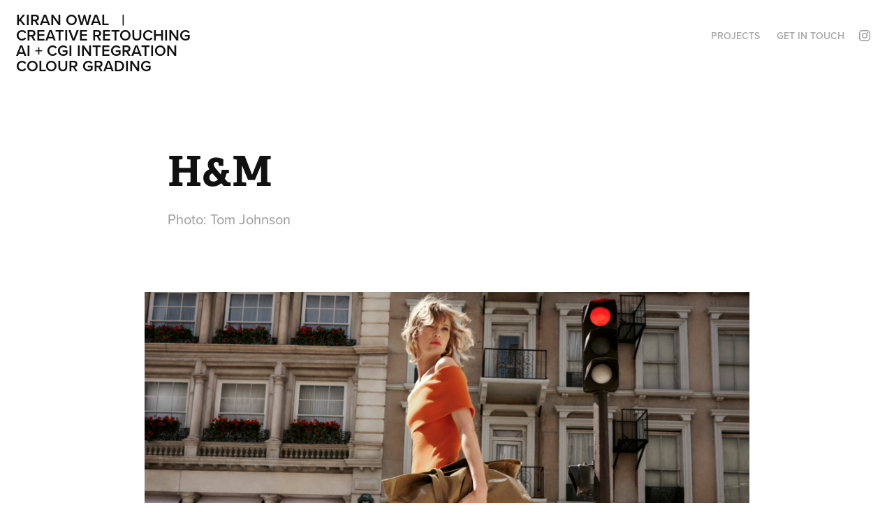

--- FILE ---
content_type: text/html; charset=utf-8
request_url: https://kiranowal.myportfolio.com/hm-1
body_size: 4824
content:
<!DOCTYPE HTML>
<html lang="en-US">
<head>
  <meta charset="UTF-8" />
  <meta name="viewport" content="width=device-width, initial-scale=1" />
      <meta name="description"  content="Photo: Tom Johnson" />
      <meta name="twitter:card"  content="summary_large_image" />
      <meta name="twitter:site"  content="@AdobePortfolio" />
      <meta  property="og:title" content="Kiran Owal - H&amp;M" />
      <meta  property="og:description" content="Photo: Tom Johnson" />
      <meta  property="og:image" content="https://cdn.myportfolio.com/210cc6968b372e280f969a08736b4361/3e9b737c-7b62-4c3f-a289-4bdaf6306ed7_car_202x158.jpg?h=9ddcb87535a7511db42ec521258a0994" />
      <link rel="icon" href="[data-uri]"  />
      <link rel="stylesheet" href="/dist/css/main.css" type="text/css" />
      <link rel="stylesheet" href="https://cdn.myportfolio.com/210cc6968b372e280f969a08736b4361/717829a48b5fad64747b7bf2f577ae731755188326.css?h=066def0ed6e4764c0d445fce39921b5d" type="text/css" />
    <link rel="canonical" href="https://kiranowal.myportfolio.com/hm-1" />
      <title>Kiran Owal - H&amp;M</title>
    <script type="text/javascript" src="//use.typekit.net/ik/[base64].js?cb=35f77bfb8b50944859ea3d3804e7194e7a3173fb" async onload="
    try {
      window.Typekit.load();
    } catch (e) {
      console.warn('Typekit not loaded.');
    }
    "></script>
</head>
  <body class="transition-enabled">  <div class='page-background-video page-background-video-with-panel'>
  </div>
  <div class="js-responsive-nav">
    <div class="responsive-nav has-social">
      <div class="close-responsive-click-area js-close-responsive-nav">
        <div class="close-responsive-button"></div>
      </div>
          <div class="nav-container">
            <nav data-hover-hint="nav">
                <div class="gallery-title"><a href="/projects" >Projects</a></div>
      <div class="page-title">
        <a href="/contact-us" >Get In Touch</a>
      </div>
                <div class="social pf-nav-social" data-hover-hint="navSocialIcons">
                  <ul>
                          <li>
                            <a href="https://www.instagram.com/kiran_owal?igsh=MWk3bmdxemF6ejFwNg%3D%3D&amp;utm_source=qr" target="_blank">
                              <svg version="1.1" id="Layer_1" xmlns="http://www.w3.org/2000/svg" xmlns:xlink="http://www.w3.org/1999/xlink" viewBox="0 0 30 24" style="enable-background:new 0 0 30 24;" xml:space="preserve" class="icon">
                              <g>
                                <path d="M15,5.4c2.1,0,2.4,0,3.2,0c0.8,0,1.2,0.2,1.5,0.3c0.4,0.1,0.6,0.3,0.9,0.6c0.3,0.3,0.5,0.5,0.6,0.9
                                  c0.1,0.3,0.2,0.7,0.3,1.5c0,0.8,0,1.1,0,3.2s0,2.4,0,3.2c0,0.8-0.2,1.2-0.3,1.5c-0.1,0.4-0.3,0.6-0.6,0.9c-0.3,0.3-0.5,0.5-0.9,0.6
                                  c-0.3,0.1-0.7,0.2-1.5,0.3c-0.8,0-1.1,0-3.2,0s-2.4,0-3.2,0c-0.8,0-1.2-0.2-1.5-0.3c-0.4-0.1-0.6-0.3-0.9-0.6
                                  c-0.3-0.3-0.5-0.5-0.6-0.9c-0.1-0.3-0.2-0.7-0.3-1.5c0-0.8,0-1.1,0-3.2s0-2.4,0-3.2c0-0.8,0.2-1.2,0.3-1.5c0.1-0.4,0.3-0.6,0.6-0.9
                                  c0.3-0.3,0.5-0.5,0.9-0.6c0.3-0.1,0.7-0.2,1.5-0.3C12.6,5.4,12.9,5.4,15,5.4 M15,4c-2.2,0-2.4,0-3.3,0c-0.9,0-1.4,0.2-1.9,0.4
                                  c-0.5,0.2-1,0.5-1.4,0.9C7.9,5.8,7.6,6.2,7.4,6.8C7.2,7.3,7.1,7.9,7,8.7C7,9.6,7,9.8,7,12s0,2.4,0,3.3c0,0.9,0.2,1.4,0.4,1.9
                                  c0.2,0.5,0.5,1,0.9,1.4c0.4,0.4,0.9,0.7,1.4,0.9c0.5,0.2,1.1,0.3,1.9,0.4c0.9,0,1.1,0,3.3,0s2.4,0,3.3,0c0.9,0,1.4-0.2,1.9-0.4
                                  c0.5-0.2,1-0.5,1.4-0.9c0.4-0.4,0.7-0.9,0.9-1.4c0.2-0.5,0.3-1.1,0.4-1.9c0-0.9,0-1.1,0-3.3s0-2.4,0-3.3c0-0.9-0.2-1.4-0.4-1.9
                                  c-0.2-0.5-0.5-1-0.9-1.4c-0.4-0.4-0.9-0.7-1.4-0.9c-0.5-0.2-1.1-0.3-1.9-0.4C17.4,4,17.2,4,15,4L15,4L15,4z"/>
                                <path d="M15,7.9c-2.3,0-4.1,1.8-4.1,4.1s1.8,4.1,4.1,4.1s4.1-1.8,4.1-4.1S17.3,7.9,15,7.9L15,7.9z M15,14.7c-1.5,0-2.7-1.2-2.7-2.7
                                  c0-1.5,1.2-2.7,2.7-2.7s2.7,1.2,2.7,2.7C17.7,13.5,16.5,14.7,15,14.7L15,14.7z"/>
                                <path d="M20.2,7.7c0,0.5-0.4,1-1,1s-1-0.4-1-1s0.4-1,1-1S20.2,7.2,20.2,7.7L20.2,7.7z"/>
                              </g>
                              </svg>
                            </a>
                          </li>
                  </ul>
                </div>
            </nav>
          </div>
    </div>
  </div>
  <div class="site-wrap cfix js-site-wrap">
    <div class="site-container">
      <div class="site-content e2e-site-content">
        <header class="site-header">
          <div class="logo-container">
              <div class="logo-wrap" data-hover-hint="logo">
                    <div class="logo e2e-site-logo-text logo-text  ">
    <a href="/projects" class="preserve-whitespace">Kiran Owal   |                                                      Creative Retouching                               Ai + CGI Integration          Colour Grading</a>

</div>
              </div>
  <div class="hamburger-click-area js-hamburger">
    <div class="hamburger">
      <i></i>
      <i></i>
      <i></i>
    </div>
  </div>
          </div>
              <div class="nav-container">
                <nav data-hover-hint="nav">
                <div class="gallery-title"><a href="/projects" >Projects</a></div>
      <div class="page-title">
        <a href="/contact-us" >Get In Touch</a>
      </div>
                    <div class="social pf-nav-social" data-hover-hint="navSocialIcons">
                      <ul>
                              <li>
                                <a href="https://www.instagram.com/kiran_owal?igsh=MWk3bmdxemF6ejFwNg%3D%3D&amp;utm_source=qr" target="_blank">
                                  <svg version="1.1" id="Layer_1" xmlns="http://www.w3.org/2000/svg" xmlns:xlink="http://www.w3.org/1999/xlink" viewBox="0 0 30 24" style="enable-background:new 0 0 30 24;" xml:space="preserve" class="icon">
                                  <g>
                                    <path d="M15,5.4c2.1,0,2.4,0,3.2,0c0.8,0,1.2,0.2,1.5,0.3c0.4,0.1,0.6,0.3,0.9,0.6c0.3,0.3,0.5,0.5,0.6,0.9
                                      c0.1,0.3,0.2,0.7,0.3,1.5c0,0.8,0,1.1,0,3.2s0,2.4,0,3.2c0,0.8-0.2,1.2-0.3,1.5c-0.1,0.4-0.3,0.6-0.6,0.9c-0.3,0.3-0.5,0.5-0.9,0.6
                                      c-0.3,0.1-0.7,0.2-1.5,0.3c-0.8,0-1.1,0-3.2,0s-2.4,0-3.2,0c-0.8,0-1.2-0.2-1.5-0.3c-0.4-0.1-0.6-0.3-0.9-0.6
                                      c-0.3-0.3-0.5-0.5-0.6-0.9c-0.1-0.3-0.2-0.7-0.3-1.5c0-0.8,0-1.1,0-3.2s0-2.4,0-3.2c0-0.8,0.2-1.2,0.3-1.5c0.1-0.4,0.3-0.6,0.6-0.9
                                      c0.3-0.3,0.5-0.5,0.9-0.6c0.3-0.1,0.7-0.2,1.5-0.3C12.6,5.4,12.9,5.4,15,5.4 M15,4c-2.2,0-2.4,0-3.3,0c-0.9,0-1.4,0.2-1.9,0.4
                                      c-0.5,0.2-1,0.5-1.4,0.9C7.9,5.8,7.6,6.2,7.4,6.8C7.2,7.3,7.1,7.9,7,8.7C7,9.6,7,9.8,7,12s0,2.4,0,3.3c0,0.9,0.2,1.4,0.4,1.9
                                      c0.2,0.5,0.5,1,0.9,1.4c0.4,0.4,0.9,0.7,1.4,0.9c0.5,0.2,1.1,0.3,1.9,0.4c0.9,0,1.1,0,3.3,0s2.4,0,3.3,0c0.9,0,1.4-0.2,1.9-0.4
                                      c0.5-0.2,1-0.5,1.4-0.9c0.4-0.4,0.7-0.9,0.9-1.4c0.2-0.5,0.3-1.1,0.4-1.9c0-0.9,0-1.1,0-3.3s0-2.4,0-3.3c0-0.9-0.2-1.4-0.4-1.9
                                      c-0.2-0.5-0.5-1-0.9-1.4c-0.4-0.4-0.9-0.7-1.4-0.9c-0.5-0.2-1.1-0.3-1.9-0.4C17.4,4,17.2,4,15,4L15,4L15,4z"/>
                                    <path d="M15,7.9c-2.3,0-4.1,1.8-4.1,4.1s1.8,4.1,4.1,4.1s4.1-1.8,4.1-4.1S17.3,7.9,15,7.9L15,7.9z M15,14.7c-1.5,0-2.7-1.2-2.7-2.7
                                      c0-1.5,1.2-2.7,2.7-2.7s2.7,1.2,2.7,2.7C17.7,13.5,16.5,14.7,15,14.7L15,14.7z"/>
                                    <path d="M20.2,7.7c0,0.5-0.4,1-1,1s-1-0.4-1-1s0.4-1,1-1S20.2,7.2,20.2,7.7L20.2,7.7z"/>
                                  </g>
                                  </svg>
                                </a>
                              </li>
                      </ul>
                    </div>
                </nav>
              </div>
        </header>
        <main>
  <div class="page-container" data-context="page.page.container" data-hover-hint="pageContainer">
    <section class="page standard-modules">
        <header class="page-header content" data-context="pages" data-identity="id:p63c15bca6199696f001c4a9d043a9ed18f640e2a919f52d19bf5c" data-hover-hint="pageHeader" data-hover-hint-id="p63c15bca6199696f001c4a9d043a9ed18f640e2a919f52d19bf5c">
            <h1 class="title preserve-whitespace e2e-site-logo-text">H&amp;M</h1>
            <p class="description">Photo: Tom Johnson</p>
        </header>
      <div class="page-content js-page-content" data-context="pages" data-identity="id:p63c15bca6199696f001c4a9d043a9ed18f640e2a919f52d19bf5c">
        <div id="project-canvas" class="js-project-modules modules content">
          <div id="project-modules">
              
              <div class="project-module module image project-module-image js-js-project-module"  style="padding-top: px;
padding-bottom: px;
  width: 69%;
">

  

  
     <div class="js-lightbox" data-src="https://cdn.myportfolio.com/210cc6968b372e280f969a08736b4361/032d30ff-f30d-4b8e-9126-7ad6ac423ca0.jpg?h=d901fe27bb60f6368c43e39b3a99577b">
           <img
             class="js-lazy e2e-site-project-module-image"
             src="[data-uri]"
             data-src="https://cdn.myportfolio.com/210cc6968b372e280f969a08736b4361/032d30ff-f30d-4b8e-9126-7ad6ac423ca0_rw_1920.jpg?h=6486eece042a2c6b66498b0d89dc0982"
             data-srcset="https://cdn.myportfolio.com/210cc6968b372e280f969a08736b4361/032d30ff-f30d-4b8e-9126-7ad6ac423ca0_rw_600.jpg?h=1f925305a7c204219da1af11cd6d1ab8 600w,https://cdn.myportfolio.com/210cc6968b372e280f969a08736b4361/032d30ff-f30d-4b8e-9126-7ad6ac423ca0_rw_1200.jpg?h=4a81b2d4110b912f169c5fe84e28b50f 1200w,https://cdn.myportfolio.com/210cc6968b372e280f969a08736b4361/032d30ff-f30d-4b8e-9126-7ad6ac423ca0_rw_1920.jpg?h=6486eece042a2c6b66498b0d89dc0982 1920w,"
             data-sizes="(max-width: 1920px) 100vw, 1920px"
             width="1920"
             height="0"
             style="padding-bottom: 75%; background: rgba(0, 0, 0, 0.03)"
             
           >
     </div>
  

</div>

              
              
              
              
              
              
              
              
              
              <div class="project-module module image project-module-image js-js-project-module"  style="padding-top: px;
padding-bottom: px;
  width: 69%;
">

  

  
     <div class="js-lightbox" data-src="https://cdn.myportfolio.com/210cc6968b372e280f969a08736b4361/605cfae4-f37c-4426-885b-a83d9b157c4a.jpg?h=b2a080e8c70d00d66f696037d22a95ce">
           <img
             class="js-lazy e2e-site-project-module-image"
             src="[data-uri]"
             data-src="https://cdn.myportfolio.com/210cc6968b372e280f969a08736b4361/605cfae4-f37c-4426-885b-a83d9b157c4a_rw_1920.jpg?h=044bae797c8083c271b43c01f6a9a7c9"
             data-srcset="https://cdn.myportfolio.com/210cc6968b372e280f969a08736b4361/605cfae4-f37c-4426-885b-a83d9b157c4a_rw_600.jpg?h=ea646fa567395c7833ce946fece046a6 600w,https://cdn.myportfolio.com/210cc6968b372e280f969a08736b4361/605cfae4-f37c-4426-885b-a83d9b157c4a_rw_1200.jpg?h=9e57666ed92e6accf71d5310b637bd0b 1200w,https://cdn.myportfolio.com/210cc6968b372e280f969a08736b4361/605cfae4-f37c-4426-885b-a83d9b157c4a_rw_1920.jpg?h=044bae797c8083c271b43c01f6a9a7c9 1920w,"
             data-sizes="(max-width: 1920px) 100vw, 1920px"
             width="1920"
             height="0"
             style="padding-bottom: 82.33%; background: rgba(0, 0, 0, 0.03)"
             
           >
     </div>
  

</div>

              
              
              
              
              
              
              
              
              
              <div class="project-module module image project-module-image js-js-project-module"  style="padding-top: px;
padding-bottom: px;
  width: 69%;
">

  

  
     <div class="js-lightbox" data-src="https://cdn.myportfolio.com/210cc6968b372e280f969a08736b4361/a440c56f-36c1-4902-ae0e-194ec1edc6fa.jpg?h=42910049af1440f00f1396c86404e9a5">
           <img
             class="js-lazy e2e-site-project-module-image"
             src="[data-uri]"
             data-src="https://cdn.myportfolio.com/210cc6968b372e280f969a08736b4361/a440c56f-36c1-4902-ae0e-194ec1edc6fa_rw_1920.jpg?h=d3179e67ef4425e106ebba54f856a5dd"
             data-srcset="https://cdn.myportfolio.com/210cc6968b372e280f969a08736b4361/a440c56f-36c1-4902-ae0e-194ec1edc6fa_rw_600.jpg?h=fe1d6e12fd624baf90eca9e47e987068 600w,https://cdn.myportfolio.com/210cc6968b372e280f969a08736b4361/a440c56f-36c1-4902-ae0e-194ec1edc6fa_rw_1200.jpg?h=da6bd43bdcb9a0e50f401240eed826c8 1200w,https://cdn.myportfolio.com/210cc6968b372e280f969a08736b4361/a440c56f-36c1-4902-ae0e-194ec1edc6fa_rw_1920.jpg?h=d3179e67ef4425e106ebba54f856a5dd 1920w,"
             data-sizes="(max-width: 1920px) 100vw, 1920px"
             width="1920"
             height="0"
             style="padding-bottom: 82%; background: rgba(0, 0, 0, 0.03)"
             
           >
     </div>
  

</div>

              
              
              
              
              
              
              
              
              
              <div class="project-module module image project-module-image js-js-project-module"  style="padding-top: px;
padding-bottom: px;
  width: 69%;
">

  

  
     <div class="js-lightbox" data-src="https://cdn.myportfolio.com/210cc6968b372e280f969a08736b4361/9317ad7e-8708-4080-9589-15362f9cdd5b.jpg?h=a31272d4a82d34949a5d6cc859561c5f">
           <img
             class="js-lazy e2e-site-project-module-image"
             src="[data-uri]"
             data-src="https://cdn.myportfolio.com/210cc6968b372e280f969a08736b4361/9317ad7e-8708-4080-9589-15362f9cdd5b_rw_1920.jpg?h=d86a5a742b737499b978735f9550dabc"
             data-srcset="https://cdn.myportfolio.com/210cc6968b372e280f969a08736b4361/9317ad7e-8708-4080-9589-15362f9cdd5b_rw_600.jpg?h=4dcf09ff3752692f1e03aa01e533cb58 600w,https://cdn.myportfolio.com/210cc6968b372e280f969a08736b4361/9317ad7e-8708-4080-9589-15362f9cdd5b_rw_1200.jpg?h=6cd55dd366bcfe1d0c1f29e23bfa93a8 1200w,https://cdn.myportfolio.com/210cc6968b372e280f969a08736b4361/9317ad7e-8708-4080-9589-15362f9cdd5b_rw_1920.jpg?h=d86a5a742b737499b978735f9550dabc 1920w,"
             data-sizes="(max-width: 1920px) 100vw, 1920px"
             width="1920"
             height="0"
             style="padding-bottom: 82.5%; background: rgba(0, 0, 0, 0.03)"
             
           >
     </div>
  

</div>

              
              
              
              
              
              
              
              
              
              <div class="project-module module image project-module-image js-js-project-module"  style="padding-top: px;
padding-bottom: px;
  width: 69%;
">

  

  
     <div class="js-lightbox" data-src="https://cdn.myportfolio.com/210cc6968b372e280f969a08736b4361/1cebb479-ba23-4e03-9985-7a2b90d6f332.jpg?h=29b054f58366ab5b4cf2d8488f887e58">
           <img
             class="js-lazy e2e-site-project-module-image"
             src="[data-uri]"
             data-src="https://cdn.myportfolio.com/210cc6968b372e280f969a08736b4361/1cebb479-ba23-4e03-9985-7a2b90d6f332_rw_1920.jpg?h=dad7c6c5bb766ad7173d33fb8feb8a34"
             data-srcset="https://cdn.myportfolio.com/210cc6968b372e280f969a08736b4361/1cebb479-ba23-4e03-9985-7a2b90d6f332_rw_600.jpg?h=763cc1c2759b8feee37c8ee3ac2baa7b 600w,https://cdn.myportfolio.com/210cc6968b372e280f969a08736b4361/1cebb479-ba23-4e03-9985-7a2b90d6f332_rw_1200.jpg?h=93e3ddba95195c6e5fabba672bc280b8 1200w,https://cdn.myportfolio.com/210cc6968b372e280f969a08736b4361/1cebb479-ba23-4e03-9985-7a2b90d6f332_rw_1920.jpg?h=dad7c6c5bb766ad7173d33fb8feb8a34 1920w,"
             data-sizes="(max-width: 1920px) 100vw, 1920px"
             width="1920"
             height="0"
             style="padding-bottom: 82%; background: rgba(0, 0, 0, 0.03)"
             
           >
     </div>
  

</div>

              
              
              
              
              
              
              
              
              
              <div class="project-module module image project-module-image js-js-project-module"  style="padding-top: px;
padding-bottom: px;
  width: 69%;
">

  

  
     <div class="js-lightbox" data-src="https://cdn.myportfolio.com/210cc6968b372e280f969a08736b4361/b8c8b7eb-0c44-422b-8162-86ef15f2f3b9.jpg?h=55298f1e00dab725cc9238fdb7471f83">
           <img
             class="js-lazy e2e-site-project-module-image"
             src="[data-uri]"
             data-src="https://cdn.myportfolio.com/210cc6968b372e280f969a08736b4361/b8c8b7eb-0c44-422b-8162-86ef15f2f3b9_rw_1920.jpg?h=f25a09929a29cef394f92f40beee7411"
             data-srcset="https://cdn.myportfolio.com/210cc6968b372e280f969a08736b4361/b8c8b7eb-0c44-422b-8162-86ef15f2f3b9_rw_600.jpg?h=aa3f30ba766fd976d1cfa20fcc73d03d 600w,https://cdn.myportfolio.com/210cc6968b372e280f969a08736b4361/b8c8b7eb-0c44-422b-8162-86ef15f2f3b9_rw_1200.jpg?h=3a1d6ff9a2fa4fbc6603456304247c49 1200w,https://cdn.myportfolio.com/210cc6968b372e280f969a08736b4361/b8c8b7eb-0c44-422b-8162-86ef15f2f3b9_rw_1920.jpg?h=f25a09929a29cef394f92f40beee7411 1920w,"
             data-sizes="(max-width: 1920px) 100vw, 1920px"
             width="1920"
             height="0"
             style="padding-bottom: 66.5%; background: rgba(0, 0, 0, 0.03)"
             
           >
     </div>
  

</div>

              
              
              
              
              
              
              
              
              
              <div class="project-module module image project-module-image js-js-project-module"  style="padding-top: px;
padding-bottom: px;
  width: 69%;
">

  

  
     <div class="js-lightbox" data-src="https://cdn.myportfolio.com/210cc6968b372e280f969a08736b4361/a44d2b34-0c44-4bfe-a0c4-627b05b23d8a.jpg?h=f7594aff5d56930a2b3036e603819174">
           <img
             class="js-lazy e2e-site-project-module-image"
             src="[data-uri]"
             data-src="https://cdn.myportfolio.com/210cc6968b372e280f969a08736b4361/a44d2b34-0c44-4bfe-a0c4-627b05b23d8a_rw_1920.jpg?h=34f5832bde7774a1c96df25fe00558c6"
             data-srcset="https://cdn.myportfolio.com/210cc6968b372e280f969a08736b4361/a44d2b34-0c44-4bfe-a0c4-627b05b23d8a_rw_600.jpg?h=01c8e0943959492cb9f40079d8a12e21 600w,https://cdn.myportfolio.com/210cc6968b372e280f969a08736b4361/a44d2b34-0c44-4bfe-a0c4-627b05b23d8a_rw_1200.jpg?h=c9be0b77f72558d0b30d1279367fdfc1 1200w,https://cdn.myportfolio.com/210cc6968b372e280f969a08736b4361/a44d2b34-0c44-4bfe-a0c4-627b05b23d8a_rw_1920.jpg?h=34f5832bde7774a1c96df25fe00558c6 1920w,"
             data-sizes="(max-width: 1920px) 100vw, 1920px"
             width="1920"
             height="0"
             style="padding-bottom: 66.5%; background: rgba(0, 0, 0, 0.03)"
             
           >
     </div>
  

</div>

              
              
              
              
              
              
              
              
              
              <div class="project-module module image project-module-image js-js-project-module"  style="padding-top: px;
padding-bottom: px;
  width: 69%;
">

  

  
     <div class="js-lightbox" data-src="https://cdn.myportfolio.com/210cc6968b372e280f969a08736b4361/0aefdd68-d458-4c64-b43f-e1345654880c.jpg?h=c2b20f47b81422cfe2c594c239d2d5f5">
           <img
             class="js-lazy e2e-site-project-module-image"
             src="[data-uri]"
             data-src="https://cdn.myportfolio.com/210cc6968b372e280f969a08736b4361/0aefdd68-d458-4c64-b43f-e1345654880c_rw_1920.jpg?h=7ac5ef15007fb59def347e4f4e1e0af1"
             data-srcset="https://cdn.myportfolio.com/210cc6968b372e280f969a08736b4361/0aefdd68-d458-4c64-b43f-e1345654880c_rw_600.jpg?h=8e277204036f953aba5dda972a01118d 600w,https://cdn.myportfolio.com/210cc6968b372e280f969a08736b4361/0aefdd68-d458-4c64-b43f-e1345654880c_rw_1200.jpg?h=a107b17bb4d359f7369e9b1a225077f3 1200w,https://cdn.myportfolio.com/210cc6968b372e280f969a08736b4361/0aefdd68-d458-4c64-b43f-e1345654880c_rw_1920.jpg?h=7ac5ef15007fb59def347e4f4e1e0af1 1920w,"
             data-sizes="(max-width: 1920px) 100vw, 1920px"
             width="1920"
             height="0"
             style="padding-bottom: 66.5%; background: rgba(0, 0, 0, 0.03)"
             
           >
     </div>
  

</div>

              
              
              
              
              
              
              
              
          </div>
        </div>
      </div>
    </section>
        <section class="back-to-top" data-hover-hint="backToTop">
          <a href="#"><span class="arrow">&uarr;</span><span class="preserve-whitespace">Back to Top</span></a>
        </section>
        <a class="back-to-top-fixed js-back-to-top back-to-top-fixed-with-panel" data-hover-hint="backToTop" data-hover-hint-placement="top-start" href="#">
          <svg version="1.1" id="Layer_1" xmlns="http://www.w3.org/2000/svg" xmlns:xlink="http://www.w3.org/1999/xlink" x="0px" y="0px"
           viewBox="0 0 26 26" style="enable-background:new 0 0 26 26;" xml:space="preserve" class="icon icon-back-to-top">
          <g>
            <path d="M13.8,1.3L21.6,9c0.1,0.1,0.1,0.3,0.2,0.4c0.1,0.1,0.1,0.3,0.1,0.4s0,0.3-0.1,0.4c-0.1,0.1-0.1,0.3-0.3,0.4
              c-0.1,0.1-0.2,0.2-0.4,0.3c-0.2,0.1-0.3,0.1-0.4,0.1c-0.1,0-0.3,0-0.4-0.1c-0.2-0.1-0.3-0.2-0.4-0.3L14.2,5l0,19.1
              c0,0.2-0.1,0.3-0.1,0.5c0,0.1-0.1,0.3-0.3,0.4c-0.1,0.1-0.2,0.2-0.4,0.3c-0.1,0.1-0.3,0.1-0.5,0.1c-0.1,0-0.3,0-0.4-0.1
              c-0.1-0.1-0.3-0.1-0.4-0.3c-0.1-0.1-0.2-0.2-0.3-0.4c-0.1-0.1-0.1-0.3-0.1-0.5l0-19.1l-5.7,5.7C6,10.8,5.8,10.9,5.7,11
              c-0.1,0.1-0.3,0.1-0.4,0.1c-0.2,0-0.3,0-0.4-0.1c-0.1-0.1-0.3-0.2-0.4-0.3c-0.1-0.1-0.1-0.2-0.2-0.4C4.1,10.2,4,10.1,4.1,9.9
              c0-0.1,0-0.3,0.1-0.4c0-0.1,0.1-0.3,0.3-0.4l7.7-7.8c0.1,0,0.2-0.1,0.2-0.1c0,0,0.1-0.1,0.2-0.1c0.1,0,0.2,0,0.2-0.1
              c0.1,0,0.1,0,0.2,0c0,0,0.1,0,0.2,0c0.1,0,0.2,0,0.2,0.1c0.1,0,0.1,0.1,0.2,0.1C13.7,1.2,13.8,1.2,13.8,1.3z"/>
          </g>
          </svg>
        </a>
  </div>
              <footer class="site-footer" data-hover-hint="footer">
                <div class="footer-text">
                  Powered by <a href="http://portfolio.adobe.com" target="_blank">Adobe Portfolio</a>
                </div>
              </footer>
        </main>
      </div>
    </div>
  </div>
</body>
<script type="text/javascript">
  // fix for Safari's back/forward cache
  window.onpageshow = function(e) {
    if (e.persisted) { window.location.reload(); }
  };
</script>
  <script type="text/javascript">var __config__ = {"page_id":"p63c15bca6199696f001c4a9d043a9ed18f640e2a919f52d19bf5c","theme":{"name":"geometric"},"pageTransition":true,"linkTransition":true,"disableDownload":true,"localizedValidationMessages":{"required":"This field is required","Email":"This field must be a valid email address"},"lightbox":{"enabled":false},"cookie_banner":{"enabled":false},"googleAnalytics":{"trackingCode":"G-DL5RBSPGKY","anonymization":false}};</script>
  <script type="text/javascript" src="/site/translations?cb=35f77bfb8b50944859ea3d3804e7194e7a3173fb"></script>
  <script type="text/javascript" src="/dist/js/main.js?cb=35f77bfb8b50944859ea3d3804e7194e7a3173fb"></script>
</html>
